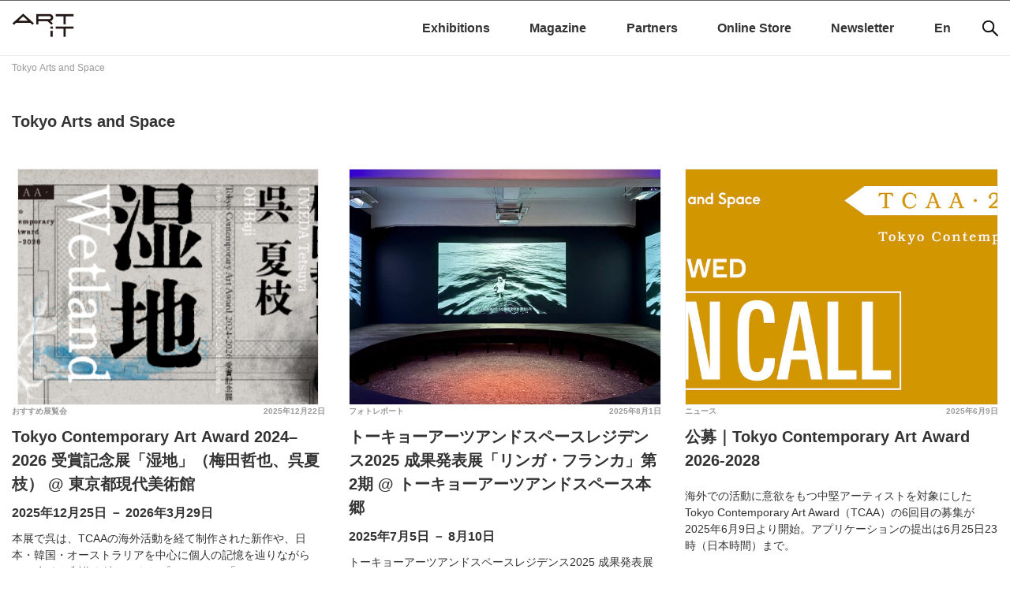

--- FILE ---
content_type: text/html; charset=UTF-8
request_url: https://www.art-it.asia/tag/tokyo-arts-and-space-ja/
body_size: 62412
content:
<!doctype html>
<html dir="ltr" lang="ja"
	prefix="og: https://ogp.me/ns#" >
<head>
		
<!-- Google Tag Manager -->
<script>(function(w,d,s,l,i){w[l]=w[l]||[];w[l].push({'gtm.start':
new Date().getTime(),event:'gtm.js'});var f=d.getElementsByTagName(s)[0],
j=d.createElement(s),dl=l!='dataLayer'?'&l='+l:'';j.async=true;j.src=
'https://www.googletagmanager.com/gtm.js?id='+i+dl;f.parentNode.insertBefore(j,f);
})(window,document,'script','dataLayer','GTM-52CZFHDW');</script>
<!-- End Google Tag Manager -->

	<meta charset="UTF-8">
	<meta name="viewport" content="width=device-width, initial-scale=1">
	<meta name="description" content="">
	<link rel="profile" href="http://gmpg.org/xfn/11">
		<link rel="preconnect" href="https://fonts.googleapis.com">
		<link rel="preconnect" href="https://fonts.gstatic.com" crossorigin>
		<link href="https://fonts.googleapis.com/css2?family=Noto+Sans+JP:wght@100..900&display=swap" rel="stylesheet">

	<title>Tokyo Arts and Space - ART iT（アートイット）</title>

		<!-- All in One SEO 4.3.0 - aioseo.com -->
		<meta name="robots" content="max-image-preview:large" />
		<meta name="google-site-verification" content="google-site-verification=enjI7AiLddPPAz7gpEMbNGUNphXQJssYtFQG0Bo0FCk" />
		<link rel="canonical" href="https://www.art-it.asia/tag/tokyo-arts-and-space-ja/" />
		<link rel="next" href="https://www.art-it.asia/tag/tokyo-arts-and-space-ja/page/2/" />
		<meta name="generator" content="All in One SEO (AIOSEO) 4.3.0 " />
		<script type="application/ld+json" class="aioseo-schema">
			{"@context":"https:\/\/schema.org","@graph":[{"@type":"BreadcrumbList","@id":"https:\/\/www.art-it.asia\/tag\/tokyo-arts-and-space-ja\/#breadcrumblist","itemListElement":[{"@type":"ListItem","@id":"https:\/\/www.art-it.asia\/#listItem","position":1,"item":{"@type":"WebPage","@id":"https:\/\/www.art-it.asia\/","name":"\u30db\u30fc\u30e0","description":"\u65e5\u82f1\u30d0\u30a4\u30ea\u30f3\u30ac\u30eb\u306e\u73fe\u4ee3\u30a2\u30fc\u30c8\u60c5\u5831\u30dd\u30fc\u30bf\u30eb\u30b5\u30a4\u30c8 | In 2009, ART iT began the next phase of its development by converting to exclusively online publication.","url":"https:\/\/www.art-it.asia\/"},"nextItem":"https:\/\/www.art-it.asia\/tag\/tokyo-arts-and-space-ja\/#listItem"},{"@type":"ListItem","@id":"https:\/\/www.art-it.asia\/tag\/tokyo-arts-and-space-ja\/#listItem","position":2,"item":{"@type":"WebPage","@id":"https:\/\/www.art-it.asia\/tag\/tokyo-arts-and-space-ja\/","name":"Tokyo Arts and Space","url":"https:\/\/www.art-it.asia\/tag\/tokyo-arts-and-space-ja\/"},"previousItem":"https:\/\/www.art-it.asia\/#listItem"}]},{"@type":"CollectionPage","@id":"https:\/\/www.art-it.asia\/tag\/tokyo-arts-and-space-ja\/#collectionpage","url":"https:\/\/www.art-it.asia\/tag\/tokyo-arts-and-space-ja\/","name":"Tokyo Arts and Space - ART iT\uff08\u30a2\u30fc\u30c8\u30a4\u30c3\u30c8\uff09","inLanguage":"ja","isPartOf":{"@id":"https:\/\/www.art-it.asia\/#website"},"breadcrumb":{"@id":"https:\/\/www.art-it.asia\/tag\/tokyo-arts-and-space-ja\/#breadcrumblist"}},{"@type":"Organization","@id":"https:\/\/www.art-it.asia\/#organization","name":"ART iT","url":"https:\/\/www.art-it.asia\/","logo":{"@type":"ImageObject","url":"https:\/\/www.art-it.asia\/wp-content\/uploads\/2023\/02\/ART-iT_logo.png","@id":"https:\/\/www.art-it.asia\/#organizationLogo","width":1029,"height":640},"image":{"@id":"https:\/\/www.art-it.asia\/#organizationLogo"},"sameAs":["https:\/\/www.facebook.com\/ARTiTAsia","https:\/\/twitter.com\/ARTiT_Tokyo","https:\/\/www.instagram.com\/artit.asia\/"]},{"@type":"WebSite","@id":"https:\/\/www.art-it.asia\/#website","url":"https:\/\/www.art-it.asia\/","name":"ART iT\uff08\u30a2\u30fc\u30c8\u30a4\u30c3\u30c8\uff09","inLanguage":"ja","publisher":{"@id":"https:\/\/www.art-it.asia\/#organization"}}]}
		</script>
		<!-- All in One SEO -->

<link rel='dns-prefetch' href='//static.addtoany.com' />
<link rel='dns-prefetch' href='//ajax.aspnetcdn.com' />
<link rel="alternate" type="application/rss+xml" title="ART iT（アートイット） &raquo; フィード" href="https://www.art-it.asia/feed/" />
<link rel="alternate" type="application/rss+xml" title="ART iT（アートイット） &raquo; コメントフィード" href="https://www.art-it.asia/comments/feed/" />
<link rel="alternate" type="application/rss+xml" title="ART iT（アートイット） &raquo; Tokyo Arts and Space タグのフィード" href="https://www.art-it.asia/tag/tokyo-arts-and-space-ja/feed/" />
<link rel='stylesheet' id='external-links-css'  href='https://www.art-it.asia/wp-content/plugins/sem-external-links/sem-external-links.css?ver=20090903' type='text/css' media='all' />
<link rel='stylesheet' id='wp-block-library-css'  href='https://www.art-it.asia/wp-includes/css/dist/block-library/style.min.css?ver=5.1.12' type='text/css' media='all' />
<link rel='stylesheet' id='contact-form-7-css'  href='https://www.art-it.asia/wp-content/plugins/contact-form-7/includes/css/styles.css?ver=5.0.5' type='text/css' media='all' />
<link rel='stylesheet' id='dashicons-css'  href='https://www.art-it.asia/wp-includes/css/dashicons.min.css?ver=5.1.12' type='text/css' media='all' />
<link rel='stylesheet' id='my-calendar-reset-css'  href='https://www.art-it.asia/wp-content/plugins/my-calendar/css/reset.css?ver=3.3.5' type='text/css' media='all' />
<link rel='stylesheet' id='my-calendar-style-css'  href='https://www.art-it.asia/wp-content/plugins/my-calendar/styles/twentytwentyone.css?ver=3.3.5' type='text/css' media='all' />
<link rel='stylesheet' id='photection-style-css'  href='https://www.art-it.asia/wp-content/plugins/photection/public/resources/build/photection.css?ver=1.0.0' type='text/css' media='all' />
<style id='photection-style-inline-css' type='text/css'>

		img {
			-webkit-user-drag: none;
			user-drag: none;
			-webkit-touch-callout: none;
			-webkit-user-select: none;
			-moz-user-select: none;
			-ms-user-select: none;
			user-select: none; 
		}
</style>
<link rel='stylesheet' id='artit-style-css'  href='https://www.art-it.asia/wp-content/themes/artit/style.css?ver=5.1.12' type='text/css' media='all' />
<link rel='stylesheet' id='slick-css-css'  href='https://www.art-it.asia/wp-content/themes/artit/js/slick/slick.css?ver=1.8.1' type='text/css' media='all' />
<link rel='stylesheet' id='slick-theme-css-css'  href='https://www.art-it.asia/wp-content/themes/artit/js/slick/slick-theme.css?ver=1.8.1' type='text/css' media='all' />
<link rel='stylesheet' id='addtoany-css'  href='https://www.art-it.asia/wp-content/plugins/add-to-any/addtoany.min.css?ver=1.16' type='text/css' media='all' />
<link rel='stylesheet' id='bftpro-front-css-css'  href='https://www.art-it.asia/wp-content/plugins/arigato-pro/css/front.css?ver=5.1.12' type='text/css' media='all' />
<link rel='stylesheet' id='thickbox-css-css'  href='https://www.art-it.asia/wp-includes/js/thickbox/thickbox.css?ver=5.1.12' type='text/css' media='all' />
<script type='text/javascript'>
window.a2a_config=window.a2a_config||{};a2a_config.callbacks=[];a2a_config.overlays=[];a2a_config.templates={};a2a_localize = {
	Share: "共有",
	Save: "ブックマーク",
	Subscribe: "購読",
	Email: "メール",
	Bookmark: "ブックマーク",
	ShowAll: "すべて表示する",
	ShowLess: "小さく表示する",
	FindServices: "サービスを探す",
	FindAnyServiceToAddTo: "追加するサービスを今すぐ探す",
	PoweredBy: "Powered by",
	ShareViaEmail: "メールでシェアする",
	SubscribeViaEmail: "メールで購読する",
	BookmarkInYourBrowser: "ブラウザにブックマーク",
	BookmarkInstructions: "このページをブックマークするには、 Ctrl+D または \u2318+D を押下。",
	AddToYourFavorites: "お気に入りに追加",
	SendFromWebOrProgram: "任意のメールアドレスまたはメールプログラムから送信",
	EmailProgram: "メールプログラム",
	More: "詳細&#8230;",
	ThanksForSharing: "共有ありがとうございます !",
	ThanksForFollowing: "フォローありがとうございます !"
};
</script>
<script type='text/javascript' async src='https://static.addtoany.com/menu/page.js'></script>
<script type='text/javascript' src='https://www.art-it.asia/wp-includes/js/jquery/jquery.js?ver=1.12.4'></script>
<script type='text/javascript' src='https://www.art-it.asia/wp-includes/js/jquery/jquery-migrate.min.js?ver=1.4.1'></script>
<script type='text/javascript' async src='https://www.art-it.asia/wp-content/plugins/add-to-any/addtoany.min.js?ver=1.1'></script>
<script type='text/javascript'>
/* <![CDATA[ */
var bftpro_i18n = {"email_required":"Please provide a valid email address","name_required":"Please provide name","required_field":"This field is required","missed_text_captcha":"You need to answer the verification question"};
/* ]]> */
</script>
<script type='text/javascript' src='https://www.art-it.asia/wp-content/plugins/arigato-pro/js/common.js?ver=1.0.3'></script>
<script type='text/javascript' src='//ajax.aspnetcdn.com/ajax/jquery.validate/1.9/jquery.validate.min.js?ver=1.0.0'></script>
<link rel='https://api.w.org/' href='https://www.art-it.asia/wp-json/' />
<link rel="EditURI" type="application/rsd+xml" title="RSD" href="https://www.art-it.asia/xmlrpc.php?rsd" />
<link rel="wlwmanifest" type="application/wlwmanifest+xml" href="https://www.art-it.asia/wp-includes/wlwmanifest.xml" /> 
<meta name="generator" content="WordPress 5.1.12" />

<style type="text/css">
<!--
/* Styles by My Calendar - Joseph C Dolson https://www.joedolson.com/ */

.mc-main .mc_general .event-title, .mc-main .mc_general .event-title a { background: #ffffcc !important; color: #000000 !important; }
.mc-main .mc_general .event-title a:hover, .mc-main .mc_general .event-title a:focus { background: #ffffff !important;}
.mc-main {--primary-dark: #313233; --primary-light: #fff; --secondary-light: #fff; --secondary-dark: #000; --highlight-dark: #666; --highlight-light: #efefef; --category-mc_general: #ffffcc; }
-->
</style><script type="text/javascript">
	window._se_plugin_version = '8.1.9';
</script>
<link rel="icon" href="https://www.art-it.asia/wp-content/uploads/2021/12/cropped-ARTiT_logo2_サイトアイコン用-32x32.png" sizes="32x32" />
<link rel="icon" href="https://www.art-it.asia/wp-content/uploads/2021/12/cropped-ARTiT_logo2_サイトアイコン用-192x192.png" sizes="192x192" />
<link rel="apple-touch-icon-precomposed" href="https://www.art-it.asia/wp-content/uploads/2021/12/cropped-ARTiT_logo2_サイトアイコン用-180x180.png" />
<meta name="msapplication-TileImage" content="https://www.art-it.asia/wp-content/uploads/2021/12/cropped-ARTiT_logo2_サイトアイコン用-270x270.png" />

    <!-- Swiper.js のスタイルとスクリプト読み込み -->
    <link
      rel="stylesheet"
      href="https://unpkg.com/swiper/swiper-bundle.min.css"
    />
    <script src="https://unpkg.com/swiper/swiper-bundle.min.js"></script>
	
	<link rel="stylesheet" href="https://www.art-it.asia/wp-content/themes/artit/css/reset.css">
	<link rel="stylesheet" href="https://www.art-it.asia/wp-content/themes/artit/css/common.css">
	<!--slick-->
		
	
	
<!--Googleアナリティクス-->
<!-- Google tag (gtag.js) -->
<script async src="https://www.googletagmanager.com/gtag/js?id=G-K4C0CQRKWP"></script>
<script>
  window.dataLayer = window.dataLayer || [];
  function gtag(){dataLayer.push(arguments);}
  gtag('js', new Date());

  gtag('config', 'G-K4C0CQRKWP');
  gtag('config', 'UA-9434979-1');
</script>

<meta name="google-site-verification" content="enjI7AiLddPPAz7gpEMbNGUNphXQJssYtFQG0Bo0FCk" />
	
</head>

<body class="archive tag tag-tokyo-arts-and-space-ja tag-4637 hfeed no-sidebar">

<!-- Google Tag Manager (noscript) -->
<noscript><iframe src="https://www.googletagmanager.com/ns.html?id=GTM-52CZFHDW"
height="0" width="0" style="display:none;visibility:hidden"></iframe></noscript>
<!-- End Google Tag Manager (noscript) -->

<div id="page" class="site">
	<a class="skip-link screen-reader-text" href="#content">Skip to content</a>
	
	<aside class="top_ad">
       	
			</aside>

	<header id="masthead" class="site-header wrapper">
		<div class="inner">
		<div class="site-branding">
							<p class="site-title"><a href="https://www.art-it.asia/" rel="home"><img src="https://www.art-it.asia/wp-content/uploads/2022/09/cropped-artit_logo-1.png" alt="ART iT（アートイット）"></a></p>
						</div><!-- .site-branding -->
		
		<nav id="sns">
			<ul>
				<li><a href="https://www.facebook.com/ARTiTAsia" target="_blank"><img src="https://www.art-it.asia/wp-content/themes/artit/img/sns_fb.png" alt=""></a></li>
				<li><a href="https://twitter.com/Artit_Tokyo" target="_blank"><img src="https://www.art-it.asia/wp-content/themes/artit/img/sns_tw.png" alt=""></a></li>
				<li><a href="https://www.instagram.com/artit.asia/" target="_blank"><img src="https://www.art-it.asia/wp-content/themes/artit/img/sns_insta.png" alt=""></a></li>
			</ul>
		</nav>

<!-- モバイル用：虫眼鏡アイコン（768px 以上で非表示） -->
<nav id="search-mobile" class="search-mobile">
  <button class="js-search-open" aria-label="検索">
    <img
      src="https://www.art-it.asia/wp-content/themes/artit/img/icon_search.png"
      alt="検索"
      width="20" height="20"
    >
  </button>
</nav>

<!-- モバイル用 全画面検索オーバーレイ（768px 以上で非表示） -->
<div class="search-overlay js-search-overlay" aria-hidden="true">
  <div class="search-overlay__inner">
    <div class="search-form-mobile">
      <form role="search" method="get" class="search-form" action="https://www.art-it.asia/">
				<label>
					<span class="screen-reader-text">検索:</span>
					<input type="search" class="search-field" placeholder="検索 &hellip;" value="" name="s" />
				</label>
				<input type="submit" class="search-submit" value="検索" />
			</form>    </div>
    <button class="search-overlay__close js-search-close" aria-label="Close search">
      &times;
    </button>
  </div>
</div>
				
		<nav id="site-navigation" class="main-navigation">
			<button class="menu-toggle" aria-controls="primary-menu" aria-expanded="false">
				<!--Primary Menu-->
				<img src="https://www.art-it.asia/wp-content/themes/artit/img/menu_sp.png" alt="Primary Menu">
			</button>
			<!--<div id="lang"><a href="https://www.art-it.asia/">Japanese</a> | <a href="https://www.art-it.asia/en">English</a></div>-->
			<div class="menu-global-menu-container"><ul id="primary-menu" class="menu"><li id="menu-item-181002-ja" class="lang-item lang-item-61 lang-item-ja lang-item-first current-lang menu-item menu-item-type-custom menu-item-object-custom menu-item-181002-ja"><a href="https://www.art-it.asia/tag/tokyo-arts-and-space-ja/" hreflang="ja" lang="ja">Ja</a></li>
<li id="menu-item-181002-en" class="lang-item lang-item-64 lang-item-en no-translation menu-item menu-item-type-custom menu-item-object-custom menu-item-181002-en"><a href="https://www.art-it.asia/en/" hreflang="en-GB" lang="en-GB">En</a></li>
<li id="menu-item-277208" class="menu-item menu-item-type-custom menu-item-object-custom menu-item-277208"><a href="https://www.art-it.asia/exhibitions/">Exhibitions</a></li>
<li id="menu-item-180960" class="menu-item menu-item-type-taxonomy menu-item-object-category menu-item-has-children menu-item-180960"><a href="https://www.art-it.asia/top/">Magazine</a>
<ul class="sub-menu">
	<li id="menu-item-180970" class="menu-item menu-item-type-taxonomy menu-item-object-category menu-item-180970"><a href="https://www.art-it.asia/top/admin_ed_feature/">インタビュー</a></li>
	<li id="menu-item-181472" class="menu-item menu-item-type-taxonomy menu-item-object-category menu-item-181472"><a href="https://www.art-it.asia/top/contributertop/">連載</a></li>
	<li id="menu-item-180962" class="menu-item menu-item-type-taxonomy menu-item-object-category menu-item-180962"><a href="https://www.art-it.asia/top/admin_ed_news/">ニュース</a></li>
	<li id="menu-item-180969" class="menu-item menu-item-type-taxonomy menu-item-object-category menu-item-180969"><a href="https://www.art-it.asia/top/admin_expht/">フォトレポート</a></li>
	<li id="menu-item-180964" class="menu-item menu-item-type-taxonomy menu-item-object-category menu-item-180964"><a href="https://www.art-it.asia/top/admin_ed_exrev/">レビュー</a></li>
	<li id="menu-item-251378" class="menu-item menu-item-type-taxonomy menu-item-object-category menu-item-251378"><a href="https://www.art-it.asia/top/report/">レポート</a></li>
	<li id="menu-item-180963" class="menu-item menu-item-type-taxonomy menu-item-object-category menu-item-180963"><a href="https://www.art-it.asia/top/admin_ed_pics/">おすすめ展覧会</a></li>
	<li id="menu-item-235438" class="menu-item menu-item-type-taxonomy menu-item-object-category menu-item-235438"><a href="https://www.art-it.asia/top/biennials/">国際展アーカイブ</a></li>
</ul>
</li>
<li id="menu-item-180965" class="menu-item menu-item-type-taxonomy menu-item-object-category menu-item-has-children menu-item-180965"><a href="https://www.art-it.asia/partners/">Partners</a>
<ul class="sub-menu">
	<li id="menu-item-181500" class="menu-item menu-item-type-taxonomy menu-item-object-category menu-item-181500"><a href="https://www.art-it.asia/partners/museum/">美術館</a></li>
	<li id="menu-item-181501" class="menu-item menu-item-type-taxonomy menu-item-object-category menu-item-181501"><a href="https://www.art-it.asia/partners/gallery/">ギャラリー</a></li>
</ul>
</li>
<li id="menu-item-222498" class="menu-item menu-item-type-custom menu-item-object-custom menu-item-222498"><a href="https://artit.official.ec/">Online Store</a></li>
<li id="menu-item-222352" class="menu-item menu-item-type-custom menu-item-object-custom menu-item-222352"><a href="https://lb.benchmarkemail.com//listbuilder/signupnew?5hjt8JVutE4r9aPjWkVg6P5pwVnAjsSI0maDOXr5oVbtO5iNRn8gS8X4lBTFzgEtozrTjFZYUg4%253D">Newsletter</a></li>
</ul></div>
		</nav><!-- #site-navigation -->
	</div>
	</header><!-- #masthead -->

	<div id="content" class="site-content">
		
  <nav class="breadcrumbs" aria-label="breadcrumb">
<!-- Breadcrumb NavXT 7.0.2 -->
<span property="itemListElement" typeof="ListItem"><span property="name">Tokyo Arts and Space</span><meta property="position" content="1"></span>  </nav>


	<div id="primary" class="content-area">
		
    <header class="page-header">
        <h1 class="page-title">Tokyo Arts and Space</h1>    </header><!-- .page-header -->
		
		<main id="main" class="site-main">

		
			
<article id="post-280833" class="post-280833 post type-post status-publish format-standard has-post-thumbnail hentry category-admin_ed_pics tag-tcaa tag-tokas tag-tokyo-arts-and-space-ja tag-tokyo-contemporary-art-award tag-2094 tag-4629 tag-3904 tag-2372 tag-4302">
	
	
	<figure class="thumbnail">
      <a href="https://www.art-it.asia/top/admin_ed_pics/280833/">
      <img width="380" height="235" src="https://www.art-it.asia/wp-content/uploads/2025/12/01_banner_380X235.jpg" class="no-crop wp-post-image" alt="" srcset="https://www.art-it.asia/wp-content/uploads/2025/12/01_banner_380X235.jpg 380w, https://www.art-it.asia/wp-content/uploads/2025/12/01_banner_380X235-300x186.jpg 300w" sizes="(max-width: 380px) 100vw, 380px" />    </a>
  </figure>

		
	
	<section class="entry-main">
		
	<header class="entry-header">
    <div class="entry-meta">
      <span class="posted-on"><a href="https://www.art-it.asia/top/admin_ed_pics/280833/" rel="bookmark"><time class="entry-date published" datetime="2025-12-22T11:40:58+09:00">2025年12月22日</time><time class="updated" datetime="2025-12-25T15:45:50+09:00">2025年12月25日</time></a></span><span class="byline"> </span><span class="cat-links"><a href="https://www.art-it.asia/top/admin_ed_pics/" rel="category tag">おすすめ展覧会</a></span><span class="tags-links"><a href="https://www.art-it.asia/tag/tcaa/" rel="tag">TCAA</a> <a href="https://www.art-it.asia/tag/tokas/" rel="tag">TOKAS</a> <a href="https://www.art-it.asia/tag/tokyo-arts-and-space-ja/" rel="tag">Tokyo Arts and Space</a> <a href="https://www.art-it.asia/tag/tokyo-contemporary-art-award/" rel="tag">Tokyo Contemporary Art Award</a> <a href="https://www.art-it.asia/tag/%e3%83%88%e3%83%bc%e3%82%ad%e3%83%a7%e3%83%bc%e3%82%a2%e3%83%bc%e3%83%84%e3%82%a2%e3%83%b3%e3%83%89%e3%82%b9%e3%83%9a%e3%83%bc%e3%82%b9/" rel="tag">トーキョーアーツアンドスペース</a> <a href="https://www.art-it.asia/tag/%e5%91%89%e5%a4%8f%e6%9e%9d/" rel="tag">呉夏枝</a> <a href="https://www.art-it.asia/tag/%e6%9d%b1%e4%ba%ac/" rel="tag">東京</a> <a href="https://www.art-it.asia/tag/%e6%9d%b1%e4%ba%ac%e9%83%bd%e7%8f%be%e4%bb%a3%e7%be%8e%e8%a1%93%e9%a4%a8/" rel="tag">東京都現代美術館</a> <a href="https://www.art-it.asia/tag/%e6%a2%85%e7%94%b0%e5%93%b2%e4%b9%9f/" rel="tag">梅田哲也</a></span>    </div><!-- .entry-meta -->
		<h2 class="entry-title"><a href="https://www.art-it.asia/top/admin_ed_pics/280833/" rel="bookmark">Tokyo Contemporary Art Award 2024–2026 受賞記念展「湿地」（梅田哲也、呉夏枝） @ 東京都現代美術館</a></h2><p class="event-dates">2025年12月25日 － 2026年3月29日</p>		

	</header><!-- .entry-header -->


	<div class="entry-content">
		<p>本展で呉は、TCAAの海外活動を経て制作された新作や、日本・韓国・オーストラリアを中心に個人の記憶を辿りながら2017年より制作を続けてきたプロジェクト「grand-mother island project」を展示する。梅田は、呉の作品も展示される空間に新たな導線を設け、随所に動的な音響のオブジェクトを組み込むことで、作品を鑑賞するための制度としての美術館に対する視点の転換を試みる。</p>
	</div><!-- .entry-content -->
	
		
	<!--TOPのリード文-->
	
		
		
	<!--パブリケーション-->
	<!--パブリケーションここまで-->
	
	</section><!--entry-main-->
	
	 

</article><!-- #post-280833 -->

<article id="post-273680" class="post-273680 post type-post status-publish format-standard has-post-thumbnail hentry category-admin_expht tag-akonito tag-tokas tag-tokyo-arts-and-space-ja tag-4694 tag-12997 tag-12999 tag-2094 tag-6591 tag-2514 tag-12991 tag-3904 tag-10506 tag-3667 tag-12993 tag-12995">
	
	
	<figure class="thumbnail">
      <a href="https://www.art-it.asia/top/admin_expht/273680/">
      <img width="751" height="500" src="https://www.art-it.asia/wp-content/uploads/2025/07/04IMG_5905-751x500.jpg" class="no-crop wp-post-image" alt="" srcset="https://www.art-it.asia/wp-content/uploads/2025/07/04IMG_5905-751x500.jpg 751w, https://www.art-it.asia/wp-content/uploads/2025/07/04IMG_5905-300x200.jpg 300w, https://www.art-it.asia/wp-content/uploads/2025/07/04IMG_5905-768x512.jpg 768w, https://www.art-it.asia/wp-content/uploads/2025/07/04IMG_5905.jpg 1300w" sizes="(max-width: 751px) 100vw, 751px" />    </a>
  </figure>

		
	
	<section class="entry-main">
		
	<header class="entry-header">
    <div class="entry-meta">
      <span class="posted-on"><a href="https://www.art-it.asia/top/admin_expht/273680/" rel="bookmark"><time class="entry-date published" datetime="2025-08-01T09:00:22+09:00">2025年8月1日</time><time class="updated" datetime="2025-07-30T18:45:43+09:00">2025年7月30日</time></a></span><span class="byline"> </span><span class="cat-links"><a href="https://www.art-it.asia/top/admin_expht/" rel="category tag">フォトレポート</a></span><span class="tags-links"><a href="https://www.art-it.asia/tag/akonito/" rel="tag">AKONITO</a> <a href="https://www.art-it.asia/tag/tokas/" rel="tag">TOKAS</a> <a href="https://www.art-it.asia/tag/tokyo-arts-and-space-ja/" rel="tag">Tokyo Arts and Space</a> <a href="https://www.art-it.asia/tag/%e3%82%a2%e3%83%bc%e3%83%86%e3%82%a3%e3%82%b9%e3%83%88%e3%83%bb%e3%82%a4%e3%83%b3%e3%83%bb%e3%83%ac%e3%82%b8%e3%83%87%e3%83%b3%e3%82%b9/" rel="tag">アーティスト・イン・レジデンス</a> <a href="https://www.art-it.asia/tag/%e3%82%af%e3%83%aa%e3%82%b9%e3%83%88%e3%83%95%e3%82%a1%e3%83%bc%ef%bc%9d%e3%82%b8%e3%83%a7%e3%82%b7%e3%83%a5%e3%82%a2%e3%83%bb%e3%83%99%e3%83%b3%e3%83%88%e3%83%b3/" rel="tag">クリストファー＝ジョシュア・ベントン</a> <a href="https://www.art-it.asia/tag/%e3%83%81%e3%82%a7%e3%83%b3%e3%83%bb%e3%82%ba/" rel="tag">チェン・ズ</a> <a href="https://www.art-it.asia/tag/%e3%83%88%e3%83%bc%e3%82%ad%e3%83%a7%e3%83%bc%e3%82%a2%e3%83%bc%e3%83%84%e3%82%a2%e3%83%b3%e3%83%89%e3%82%b9%e3%83%9a%e3%83%bc%e3%82%b9/" rel="tag">トーキョーアーツアンドスペース</a> <a href="https://www.art-it.asia/tag/%e3%83%88%e3%83%bc%e3%82%ad%e3%83%a7%e3%83%bc%e3%82%a2%e3%83%bc%e3%83%84%e3%82%a2%e3%83%b3%e3%83%89%e3%82%b9%e3%83%9a%e3%83%bc%e3%82%b9%e3%83%ac%e3%82%b8%e3%83%87%e3%83%b3%e3%82%b7%e3%83%bc/" rel="tag">トーキョーアーツアンドスペースレジデンシー</a> <a href="https://www.art-it.asia/tag/%e3%83%88%e3%83%bc%e3%82%ad%e3%83%a7%e3%83%bc%e3%82%a2%e3%83%bc%e3%83%84%e3%82%a2%e3%83%b3%e3%83%89%e3%82%b9%e3%83%9a%e3%83%bc%e3%82%b9%e6%9c%ac%e9%83%b7/" rel="tag">トーキョーアーツアンドスペース本郷</a> <a href="https://www.art-it.asia/tag/%e5%b0%8f%e5%ae%ae%e7%9f%a5%e4%b9%85/" rel="tag">小宮知久</a> <a href="https://www.art-it.asia/tag/%e6%9d%b1%e4%ba%ac/" rel="tag">東京</a> <a href="https://www.art-it.asia/tag/%e7%b6%be%e9%87%8e%e6%96%87%e9%ba%bf/" rel="tag">綾野文麿</a> <a href="https://www.art-it.asia/tag/%e9%87%91%e3%82%b5%e3%82%b8/" rel="tag">金サジ</a> <a href="https://www.art-it.asia/tag/%e9%99%b3%e5%93%b2/" rel="tag">陳哲</a> <a href="https://www.art-it.asia/tag/%e9%9c%b2%e6%9c%a8%e6%98%a5%e9%82%a3/" rel="tag">露木春那</a></span>    </div><!-- .entry-meta -->
		<h2 class="entry-title"><a href="https://www.art-it.asia/top/admin_expht/273680/" rel="bookmark">トーキョーアーツアンドスペースレジデンス2025 成果発表展「リンガ・フランカ」第2期 @ トーキョーアーツアンドスペース本郷</a></h2><p class="event-dates">2025年7月5日 － 8月10日</p>		

	</header><!-- .entry-header -->


	<div class="entry-content">
		<p>トーキョーアーツアンドスペースレジデンス2025 成果発表展「リンガ・フランカ」第2期<br />
2025年7月5日 – 8月10日<br />
トーキョーアーツアンドスペース本郷、東京<br />
アーティスト：AKONITO、綾野文麿、金 サジ、小宮知久、陳哲（チェン・ズ）、露木春那、クリストファー＝ジョシュア・ベントン</p>
	</div><!-- .entry-content -->
	
		
	<!--TOPのリード文-->
	
		
		
	<!--パブリケーション-->
	<!--パブリケーションここまで-->
	
	</section><!--entry-main-->
	
	 

</article><!-- #post-273680 -->

<article id="post-270606" class="post-270606 post type-post status-publish format-standard has-post-thumbnail hentry category-admin_ed_news tag-tcaa tag-tokas tag-tokyo-arts-and-space-ja tag-tokyo-contemporary-art-award tag-2094 tag-653">
	
	
	<figure class="thumbnail">
      <a href="https://www.art-it.asia/top/admin_ed_news/270606/">
      <img width="1300" height="484" src="https://www.art-it.asia/wp-content/uploads/2025/06/opencall_2026_pc-2.jpg" class="no-crop wp-post-image" alt="" srcset="https://www.art-it.asia/wp-content/uploads/2025/06/opencall_2026_pc-2.jpg 1300w, https://www.art-it.asia/wp-content/uploads/2025/06/opencall_2026_pc-2-300x112.jpg 300w, https://www.art-it.asia/wp-content/uploads/2025/06/opencall_2026_pc-2-768x286.jpg 768w" sizes="(max-width: 1300px) 100vw, 1300px" />    </a>
  </figure>

		
	
	<section class="entry-main">
		
	<header class="entry-header">
    <div class="entry-meta">
      <span class="posted-on"><a href="https://www.art-it.asia/top/admin_ed_news/270606/" rel="bookmark"><time class="entry-date published" datetime="2025-06-09T14:00:36+09:00">2025年6月9日</time><time class="updated" datetime="2025-06-09T11:52:17+09:00">2025年6月9日</time></a></span><span class="byline"> </span><span class="cat-links"><a href="https://www.art-it.asia/top/admin_ed_news/" rel="category tag">ニュース</a></span><span class="tags-links"><a href="https://www.art-it.asia/tag/tcaa/" rel="tag">TCAA</a> <a href="https://www.art-it.asia/tag/tokas/" rel="tag">TOKAS</a> <a href="https://www.art-it.asia/tag/tokyo-arts-and-space-ja/" rel="tag">Tokyo Arts and Space</a> <a href="https://www.art-it.asia/tag/tokyo-contemporary-art-award/" rel="tag">Tokyo Contemporary Art Award</a> <a href="https://www.art-it.asia/tag/%e3%83%88%e3%83%bc%e3%82%ad%e3%83%a7%e3%83%bc%e3%82%a2%e3%83%bc%e3%83%84%e3%82%a2%e3%83%b3%e3%83%89%e3%82%b9%e3%83%9a%e3%83%bc%e3%82%b9/" rel="tag">トーキョーアーツアンドスペース</a> <a href="https://www.art-it.asia/tag/%e5%85%ac%e5%8b%9f/" rel="tag">公募</a></span>    </div><!-- .entry-meta -->
		<h2 class="entry-title"><a href="https://www.art-it.asia/top/admin_ed_news/270606/" rel="bookmark">公募｜Tokyo Contemporary Art Award 2026-2028</a></h2>		

	</header><!-- .entry-header -->


	<div class="entry-content">
		<p>海外での活動に意欲をもつ中堅アーティストを対象にしたTokyo Contemporary Art Award（TCAA）の6回目の募集が2025年6月9日より開始。アプリケーションの提出は6月25日23時（日本時間）まで。</p>
	</div><!-- .entry-content -->
	
		
	<!--TOPのリード文-->
	
		
		
	<!--パブリケーション-->
	<!--パブリケーションここまで-->
	
	</section><!--entry-main-->
	
	 

</article><!-- #post-270606 -->

<article id="post-269760" class="post-269760 post type-post status-publish format-standard has-post-thumbnail hentry category-admin_expht tag-tokas tag-tokyo-arts-and-space-ja tag-4694 tag-11184 tag-2094 tag-6591 tag-2514 tag-11180 tag-11190 tag-11186 tag-11192 tag-11182 tag-3904 tag-11188">
	
	
	<figure class="thumbnail">
      <a href="https://www.art-it.asia/top/admin_expht/269760/">
      <img width="751" height="500" src="https://www.art-it.asia/wp-content/uploads/2025/05/11IMG_5539-751x500.jpg" class="no-crop wp-post-image" alt="" srcset="https://www.art-it.asia/wp-content/uploads/2025/05/11IMG_5539-751x500.jpg 751w, https://www.art-it.asia/wp-content/uploads/2025/05/11IMG_5539-300x200.jpg 300w, https://www.art-it.asia/wp-content/uploads/2025/05/11IMG_5539-768x512.jpg 768w, https://www.art-it.asia/wp-content/uploads/2025/05/11IMG_5539.jpg 1300w" sizes="(max-width: 751px) 100vw, 751px" />    </a>
  </figure>

		
	
	<section class="entry-main">
		
	<header class="entry-header">
    <div class="entry-meta">
      <span class="posted-on"><a href="https://www.art-it.asia/top/admin_expht/269760/" rel="bookmark"><time class="entry-date published" datetime="2025-06-04T09:00:25+09:00">2025年6月4日</time><time class="updated" datetime="2025-06-02T18:24:55+09:00">2025年6月2日</time></a></span><span class="byline"> </span><span class="cat-links"><a href="https://www.art-it.asia/top/admin_expht/" rel="category tag">フォトレポート</a></span><span class="tags-links"><a href="https://www.art-it.asia/tag/tokas/" rel="tag">TOKAS</a> <a href="https://www.art-it.asia/tag/tokyo-arts-and-space-ja/" rel="tag">Tokyo Arts and Space</a> <a href="https://www.art-it.asia/tag/%e3%82%a2%e3%83%bc%e3%83%86%e3%82%a3%e3%82%b9%e3%83%88%e3%83%bb%e3%82%a4%e3%83%b3%e3%83%bb%e3%83%ac%e3%82%b8%e3%83%87%e3%83%b3%e3%82%b9/" rel="tag">アーティスト・イン・レジデンス</a> <a href="https://www.art-it.asia/tag/%e3%82%ab%e3%83%ab%e3%83%a1%e3%83%b3%e3%83%bb%e3%83%91%e3%83%91%e3%83%aa%e3%82%a2/" rel="tag">カルメン・パパリア</a> <a href="https://www.art-it.asia/tag/%e3%83%88%e3%83%bc%e3%82%ad%e3%83%a7%e3%83%bc%e3%82%a2%e3%83%bc%e3%83%84%e3%82%a2%e3%83%b3%e3%83%89%e3%82%b9%e3%83%9a%e3%83%bc%e3%82%b9/" rel="tag">トーキョーアーツアンドスペース</a> <a href="https://www.art-it.asia/tag/%e3%83%88%e3%83%bc%e3%82%ad%e3%83%a7%e3%83%bc%e3%82%a2%e3%83%bc%e3%83%84%e3%82%a2%e3%83%b3%e3%83%89%e3%82%b9%e3%83%9a%e3%83%bc%e3%82%b9%e3%83%ac%e3%82%b8%e3%83%87%e3%83%b3%e3%82%b7%e3%83%bc/" rel="tag">トーキョーアーツアンドスペースレジデンシー</a> <a href="https://www.art-it.asia/tag/%e3%83%88%e3%83%bc%e3%82%ad%e3%83%a7%e3%83%bc%e3%82%a2%e3%83%bc%e3%83%84%e3%82%a2%e3%83%b3%e3%83%89%e3%82%b9%e3%83%9a%e3%83%bc%e3%82%b9%e6%9c%ac%e9%83%b7/" rel="tag">トーキョーアーツアンドスペース本郷</a> <a href="https://www.art-it.asia/tag/%e3%83%9c%e3%83%aa%e3%83%a3%e3%83%8a%e3%83%bb%e3%83%b4%e3%82%a7%e3%83%b3%e3%83%81%e3%82%b9%e3%83%a9%e3%83%b4%e3%82%a9%e3%83%b4%e3%82%a1/" rel="tag">ボリャナ・ヴェンチスラヴォヴァ</a> <a href="https://www.art-it.asia/tag/%e3%83%aa%e3%82%b9%e3%82%ad%e3%83%bc%e3%83%bb%e3%83%a9%e3%82%ba%e3%82%a2%e3%83%ab%e3%83%87%e3%82%a3/" rel="tag">リスキー・ラズアルディ</a> <a href="https://www.art-it.asia/tag/%e4%b9%85%e6%9d%be%e7%9f%a5%e5%ad%90/" rel="tag">久松知子</a> <a href="https://www.art-it.asia/tag/%e5%b1%b1%e7%94%b0%e6%82%a0/" rel="tag">山田悠</a> <a href="https://www.art-it.asia/tag/%e6%9c%a8%e6%9d%91%e6%a1%83%e5%ad%90/" rel="tag">木村桃子</a> <a href="https://www.art-it.asia/tag/%e6%9d%b1%e4%ba%ac/" rel="tag">東京</a> <a href="https://www.art-it.asia/tag/%e6%a3%ae%e3%81%82%e3%82%89%e3%81%9f/" rel="tag">森あらた</a></span>    </div><!-- .entry-meta -->
		<h2 class="entry-title"><a href="https://www.art-it.asia/top/admin_expht/269760/" rel="bookmark">トーキョーアーツアンドスペースレジデンス2025 成果発表展「リンガ・フランカ」第1期 @ トーキョーアーツアンドスペース本郷</a></h2><p class="event-dates">2025年5月17日 － 6月22日</p>		

	</header><!-- .entry-header -->


	<div class="entry-content">
		<p>トーキョーアーツアンドスペースレジデンス2025 成果発表展「リンガ・フランカ」第1期<br />
2025年5月17日 – 6月22日<br />
トーキョーアーツアンドスペース本郷、東京</p>
	</div><!-- .entry-content -->
	
		
	<!--TOPのリード文-->
	
		
		
	<!--パブリケーション-->
	<!--パブリケーションここまで-->
	
	</section><!--entry-main-->
	
	 

</article><!-- #post-269760 -->

<article id="post-268231" class="post-268231 post type-post status-publish format-standard has-post-thumbnail hentry category-admin_expht tag-tokas tag-tokas-emerging tag-tokyo-arts-and-space-ja tag-2094 tag-2514 tag-10289 tag-3904">
	
	
	<figure class="thumbnail">
      <a href="https://www.art-it.asia/top/admin_expht/268231/">
      <img width="750" height="500" src="https://www.art-it.asia/wp-content/uploads/2025/04/P1150204-750x500.jpg" class="no-crop wp-post-image" alt="" srcset="https://www.art-it.asia/wp-content/uploads/2025/04/P1150204-750x500.jpg 750w, https://www.art-it.asia/wp-content/uploads/2025/04/P1150204-300x200.jpg 300w, https://www.art-it.asia/wp-content/uploads/2025/04/P1150204-768x512.jpg 768w, https://www.art-it.asia/wp-content/uploads/2025/04/P1150204.jpg 1280w" sizes="(max-width: 750px) 100vw, 750px" />    </a>
  </figure>

		
	
	<section class="entry-main">
		
	<header class="entry-header">
    <div class="entry-meta">
      <span class="posted-on"><a href="https://www.art-it.asia/top/admin_expht/268231/" rel="bookmark"><time class="entry-date published" datetime="2025-05-03T09:00:17+09:00">2025年5月3日</time><time class="updated" datetime="2025-05-13T14:03:40+09:00">2025年5月13日</time></a></span><span class="byline"> </span><span class="cat-links"><a href="https://www.art-it.asia/top/admin_expht/" rel="category tag">フォトレポート</a></span><span class="tags-links"><a href="https://www.art-it.asia/tag/tokas/" rel="tag">TOKAS</a> <a href="https://www.art-it.asia/tag/tokas-emerging/" rel="tag">TOKAS-Emerging</a> <a href="https://www.art-it.asia/tag/tokyo-arts-and-space-ja/" rel="tag">Tokyo Arts and Space</a> <a href="https://www.art-it.asia/tag/%e3%83%88%e3%83%bc%e3%82%ad%e3%83%a7%e3%83%bc%e3%82%a2%e3%83%bc%e3%83%84%e3%82%a2%e3%83%b3%e3%83%89%e3%82%b9%e3%83%9a%e3%83%bc%e3%82%b9/" rel="tag">トーキョーアーツアンドスペース</a> <a href="https://www.art-it.asia/tag/%e3%83%88%e3%83%bc%e3%82%ad%e3%83%a7%e3%83%bc%e3%82%a2%e3%83%bc%e3%83%84%e3%82%a2%e3%83%b3%e3%83%89%e3%82%b9%e3%83%9a%e3%83%bc%e3%82%b9%e6%9c%ac%e9%83%b7/" rel="tag">トーキョーアーツアンドスペース本郷</a> <a href="https://www.art-it.asia/tag/%e4%ba%95%e6%be%a4%e8%8c%89%e6%a2%a8%e7%b5%b5/" rel="tag">井澤茉梨絵</a> <a href="https://www.art-it.asia/tag/%e6%9d%b1%e4%ba%ac/" rel="tag">東京</a></span>    </div><!-- .entry-meta -->
		<h2 class="entry-title"><a href="https://www.art-it.asia/top/admin_expht/268231/" rel="bookmark">TOKAS-Emerging 2025　井澤茉梨絵：生き物の形、環境の形 @ トーキョーアーツアンドスペース本郷</a></h2><p class="event-dates">2025年4月5日 － 5月4日</p>		

	</header><!-- .entry-header -->


	<div class="entry-content">
		<p>TOKAS-Emerging 2025<br />
井澤茉梨絵：生き物の形、環境の形<br />
2025年4月5日 – 5月4日<br />
トーキョーアーツアンドスペース本郷、東京</p>
	</div><!-- .entry-content -->
	
		
	<!--TOPのリード文-->
	
		
		
	<!--パブリケーション-->
	<!--パブリケーションここまで-->
	
	</section><!--entry-main-->
	
	 

</article><!-- #post-268231 -->

<article id="post-268215" class="post-268215 post type-post status-publish format-standard has-post-thumbnail hentry category-admin_expht tag-tokas tag-tokas-emerging tag-tokyo-arts-and-space-ja tag-2094 tag-2514 tag-3904 tag-10293">
	
	
	<figure class="thumbnail">
      <a href="https://www.art-it.asia/top/admin_expht/268215/">
      <img width="750" height="500" src="https://www.art-it.asia/wp-content/uploads/2025/04/P1150190-750x500.jpg" class="no-crop wp-post-image" alt="" srcset="https://www.art-it.asia/wp-content/uploads/2025/04/P1150190-750x500.jpg 750w, https://www.art-it.asia/wp-content/uploads/2025/04/P1150190-300x200.jpg 300w, https://www.art-it.asia/wp-content/uploads/2025/04/P1150190-768x512.jpg 768w, https://www.art-it.asia/wp-content/uploads/2025/04/P1150190.jpg 1280w" sizes="(max-width: 750px) 100vw, 750px" />    </a>
  </figure>

		
	
	<section class="entry-main">
		
	<header class="entry-header">
    <div class="entry-meta">
      <span class="posted-on"><a href="https://www.art-it.asia/top/admin_expht/268215/" rel="bookmark"><time class="entry-date published" datetime="2025-05-03T09:00:09+09:00">2025年5月3日</time><time class="updated" datetime="2025-05-13T14:03:43+09:00">2025年5月13日</time></a></span><span class="byline"> </span><span class="cat-links"><a href="https://www.art-it.asia/top/admin_expht/" rel="category tag">フォトレポート</a></span><span class="tags-links"><a href="https://www.art-it.asia/tag/tokas/" rel="tag">TOKAS</a> <a href="https://www.art-it.asia/tag/tokas-emerging/" rel="tag">TOKAS-Emerging</a> <a href="https://www.art-it.asia/tag/tokyo-arts-and-space-ja/" rel="tag">Tokyo Arts and Space</a> <a href="https://www.art-it.asia/tag/%e3%83%88%e3%83%bc%e3%82%ad%e3%83%a7%e3%83%bc%e3%82%a2%e3%83%bc%e3%83%84%e3%82%a2%e3%83%b3%e3%83%89%e3%82%b9%e3%83%9a%e3%83%bc%e3%82%b9/" rel="tag">トーキョーアーツアンドスペース</a> <a href="https://www.art-it.asia/tag/%e3%83%88%e3%83%bc%e3%82%ad%e3%83%a7%e3%83%bc%e3%82%a2%e3%83%bc%e3%83%84%e3%82%a2%e3%83%b3%e3%83%89%e3%82%b9%e3%83%9a%e3%83%bc%e3%82%b9%e6%9c%ac%e9%83%b7/" rel="tag">トーキョーアーツアンドスペース本郷</a> <a href="https://www.art-it.asia/tag/%e6%9d%b1%e4%ba%ac/" rel="tag">東京</a> <a href="https://www.art-it.asia/tag/%e9%ab%98%e6%a9%8b%e7%9b%b4%e5%ae%8f/" rel="tag">高橋直宏</a></span>    </div><!-- .entry-meta -->
		<h2 class="entry-title"><a href="https://www.art-it.asia/top/admin_expht/268215/" rel="bookmark">TOKAS-Emerging 2025　高橋直宏：インフラ・ヒュー/マンと３つのC @ トーキョーアーツアンドスペース本郷</a></h2><p class="event-dates">2025年4月5日 － 5月4日</p>		

	</header><!-- .entry-header -->


	<div class="entry-content">
		<p>TOKAS-Emerging 2025<br />
高橋直宏：インフラ・ヒュー/マンと３つのC<br />
2025年4月5日 – 5月4日<br />
トーキョーアーツアンドスペース本郷、東京</p>
	</div><!-- .entry-content -->
	
		
	<!--TOPのリード文-->
	
		
		
	<!--パブリケーション-->
	<!--パブリケーションここまで-->
	
	</section><!--entry-main-->
	
	 

</article><!-- #post-268215 -->

<article id="post-268174" class="post-268174 post type-post status-publish format-standard has-post-thumbnail hentry category-admin_expht tag-tokas tag-tokas-emerging tag-tokyo-arts-and-space-ja tag-2094 tag-2514 tag-10291 tag-3904">
	
	
	<figure class="thumbnail">
      <a href="https://www.art-it.asia/top/admin_expht/268174/">
      <img width="750" height="500" src="https://www.art-it.asia/wp-content/uploads/2025/04/P1150136-750x500.jpg" class="no-crop wp-post-image" alt="" srcset="https://www.art-it.asia/wp-content/uploads/2025/04/P1150136-750x500.jpg 750w, https://www.art-it.asia/wp-content/uploads/2025/04/P1150136-300x200.jpg 300w, https://www.art-it.asia/wp-content/uploads/2025/04/P1150136-768x512.jpg 768w, https://www.art-it.asia/wp-content/uploads/2025/04/P1150136.jpg 1280w" sizes="(max-width: 750px) 100vw, 750px" />    </a>
  </figure>

		
	
	<section class="entry-main">
		
	<header class="entry-header">
    <div class="entry-meta">
      <span class="posted-on"><a href="https://www.art-it.asia/top/admin_expht/268174/" rel="bookmark"><time class="entry-date published" datetime="2025-05-02T09:00:26+09:00">2025年5月2日</time><time class="updated" datetime="2025-05-13T14:03:35+09:00">2025年5月13日</time></a></span><span class="byline"> </span><span class="cat-links"><a href="https://www.art-it.asia/top/admin_expht/" rel="category tag">フォトレポート</a></span><span class="tags-links"><a href="https://www.art-it.asia/tag/tokas/" rel="tag">TOKAS</a> <a href="https://www.art-it.asia/tag/tokas-emerging/" rel="tag">TOKAS-Emerging</a> <a href="https://www.art-it.asia/tag/tokyo-arts-and-space-ja/" rel="tag">Tokyo Arts and Space</a> <a href="https://www.art-it.asia/tag/%e3%83%88%e3%83%bc%e3%82%ad%e3%83%a7%e3%83%bc%e3%82%a2%e3%83%bc%e3%83%84%e3%82%a2%e3%83%b3%e3%83%89%e3%82%b9%e3%83%9a%e3%83%bc%e3%82%b9/" rel="tag">トーキョーアーツアンドスペース</a> <a href="https://www.art-it.asia/tag/%e3%83%88%e3%83%bc%e3%82%ad%e3%83%a7%e3%83%bc%e3%82%a2%e3%83%bc%e3%83%84%e3%82%a2%e3%83%b3%e3%83%89%e3%82%b9%e3%83%9a%e3%83%bc%e3%82%b9%e6%9c%ac%e9%83%b7/" rel="tag">トーキョーアーツアンドスペース本郷</a> <a href="https://www.art-it.asia/tag/%e5%a5%a5%e6%9d%91%e7%be%8e%e6%b5%b7/" rel="tag">奥村美海</a> <a href="https://www.art-it.asia/tag/%e6%9d%b1%e4%ba%ac/" rel="tag">東京</a></span>    </div><!-- .entry-meta -->
		<h2 class="entry-title"><a href="https://www.art-it.asia/top/admin_expht/268174/" rel="bookmark">TOKAS-Emerging 2025　奥村美海：もも、Qうしゅう、32850日 @ トーキョーアーツアンドスペース本郷</a></h2><p class="event-dates">2025年4月5日 － 5月4日</p>		

	</header><!-- .entry-header -->


	<div class="entry-content">
		<p>TOKAS-Emerging 2025<br />
奥村美海：もも、Qうしゅう、32850日<br />
2025年4月5日 – 5月4日<br />
トーキョーアーツアンドスペース本郷、東京</p>
	</div><!-- .entry-content -->
	
		
	<!--TOPのリード文-->
	
		
		
	<!--パブリケーション-->
	<!--パブリケーションここまで-->
	
	</section><!--entry-main-->
	
	 

</article><!-- #post-268174 -->

<article id="post-268196" class="post-268196 post type-post status-publish format-standard has-post-thumbnail hentry category-admin_expht tag-tokas tag-tokas-emerging tag-tokyo-arts-and-space-ja tag-2094 tag-2514 tag-3904 tag-10295">
	
	
	<figure class="thumbnail">
      <a href="https://www.art-it.asia/top/admin_expht/268196/">
      <img width="750" height="500" src="https://www.art-it.asia/wp-content/uploads/2025/04/P1150181-750x500.jpg" class="no-crop wp-post-image" alt="" srcset="https://www.art-it.asia/wp-content/uploads/2025/04/P1150181-750x500.jpg 750w, https://www.art-it.asia/wp-content/uploads/2025/04/P1150181-300x200.jpg 300w, https://www.art-it.asia/wp-content/uploads/2025/04/P1150181-768x512.jpg 768w, https://www.art-it.asia/wp-content/uploads/2025/04/P1150181.jpg 1280w" sizes="(max-width: 750px) 100vw, 750px" />    </a>
  </figure>

		
	
	<section class="entry-main">
		
	<header class="entry-header">
    <div class="entry-meta">
      <span class="posted-on"><a href="https://www.art-it.asia/top/admin_expht/268196/" rel="bookmark"><time class="entry-date published" datetime="2025-05-02T09:00:01+09:00">2025年5月2日</time><time class="updated" datetime="2025-05-13T14:03:47+09:00">2025年5月13日</time></a></span><span class="byline"> </span><span class="cat-links"><a href="https://www.art-it.asia/top/admin_expht/" rel="category tag">フォトレポート</a></span><span class="tags-links"><a href="https://www.art-it.asia/tag/tokas/" rel="tag">TOKAS</a> <a href="https://www.art-it.asia/tag/tokas-emerging/" rel="tag">TOKAS-Emerging</a> <a href="https://www.art-it.asia/tag/tokyo-arts-and-space-ja/" rel="tag">Tokyo Arts and Space</a> <a href="https://www.art-it.asia/tag/%e3%83%88%e3%83%bc%e3%82%ad%e3%83%a7%e3%83%bc%e3%82%a2%e3%83%bc%e3%83%84%e3%82%a2%e3%83%b3%e3%83%89%e3%82%b9%e3%83%9a%e3%83%bc%e3%82%b9/" rel="tag">トーキョーアーツアンドスペース</a> <a href="https://www.art-it.asia/tag/%e3%83%88%e3%83%bc%e3%82%ad%e3%83%a7%e3%83%bc%e3%82%a2%e3%83%bc%e3%83%84%e3%82%a2%e3%83%b3%e3%83%89%e3%82%b9%e3%83%9a%e3%83%bc%e3%82%b9%e6%9c%ac%e9%83%b7/" rel="tag">トーキョーアーツアンドスペース本郷</a> <a href="https://www.art-it.asia/tag/%e6%9d%b1%e4%ba%ac/" rel="tag">東京</a> <a href="https://www.art-it.asia/tag/%e9%87%8e%e6%9d%91%e7%94%b1%e9%a6%99/" rel="tag">野村由香</a></span>    </div><!-- .entry-meta -->
		<h2 class="entry-title"><a href="https://www.art-it.asia/top/admin_expht/268196/" rel="bookmark">TOKAS-Emerging 2025　野村由香：光る山 @ トーキョーアーツアンドスペース本郷</a></h2><p class="event-dates">2025年4月5日 － 5月4日</p>		

	</header><!-- .entry-header -->


	<div class="entry-content">
		<p>TOKAS-Emerging 2025<br />
野村由香：光る山<br />
2025年4月5日 – 5月4日<br />
トーキョーアーツアンドスペース本郷、東京</p>
	</div><!-- .entry-content -->
	
		
	<!--TOPのリード文-->
	
		
		
	<!--パブリケーション-->
	<!--パブリケーションここまで-->
	
	</section><!--entry-main-->
	
	 

</article><!-- #post-268196 -->

<article id="post-266085" class="post-266085 post type-post status-publish format-standard has-post-thumbnail hentry category-admin_ed_pics tag-tokas tag-tokas-emerging tag-tokyo-arts-and-space-ja tag-2094 tag-2514 tag-10289 tag-10291 tag-1012 tag-10295 tag-10293">
	
	
	<figure class="thumbnail">
      <a href="https://www.art-it.asia/top/admin_ed_pics/266085/">
      <img width="1187" height="500" src="https://www.art-it.asia/wp-content/uploads/2025/03/02_banner_1900X800-1187x500.jpg" class="no-crop wp-post-image" alt="" srcset="https://www.art-it.asia/wp-content/uploads/2025/03/02_banner_1900X800-1187x500.jpg 1187w, https://www.art-it.asia/wp-content/uploads/2025/03/02_banner_1900X800-300x126.jpg 300w, https://www.art-it.asia/wp-content/uploads/2025/03/02_banner_1900X800-768x323.jpg 768w, https://www.art-it.asia/wp-content/uploads/2025/03/02_banner_1900X800.jpg 1280w" sizes="(max-width: 1187px) 100vw, 1187px" />    </a>
  </figure>

		
	
	<section class="entry-main">
		
	<header class="entry-header">
    <div class="entry-meta">
      <span class="posted-on"><a href="https://www.art-it.asia/top/admin_ed_pics/266085/" rel="bookmark"><time class="entry-date published" datetime="2025-03-22T09:00:50+09:00">2025年3月22日</time><time class="updated" datetime="2025-05-04T06:16:38+09:00">2025年5月4日</time></a></span><span class="byline"> </span><span class="cat-links"><a href="https://www.art-it.asia/top/admin_ed_pics/" rel="category tag">おすすめ展覧会</a></span><span class="tags-links"><a href="https://www.art-it.asia/tag/tokas/" rel="tag">TOKAS</a> <a href="https://www.art-it.asia/tag/tokas-emerging/" rel="tag">TOKAS-Emerging</a> <a href="https://www.art-it.asia/tag/tokyo-arts-and-space-ja/" rel="tag">Tokyo Arts and Space</a> <a href="https://www.art-it.asia/tag/%e3%83%88%e3%83%bc%e3%82%ad%e3%83%a7%e3%83%bc%e3%82%a2%e3%83%bc%e3%83%84%e3%82%a2%e3%83%b3%e3%83%89%e3%82%b9%e3%83%9a%e3%83%bc%e3%82%b9/" rel="tag">トーキョーアーツアンドスペース</a> <a href="https://www.art-it.asia/tag/%e3%83%88%e3%83%bc%e3%82%ad%e3%83%a7%e3%83%bc%e3%82%a2%e3%83%bc%e3%83%84%e3%82%a2%e3%83%b3%e3%83%89%e3%82%b9%e3%83%9a%e3%83%bc%e3%82%b9%e6%9c%ac%e9%83%b7/" rel="tag">トーキョーアーツアンドスペース本郷</a> <a href="https://www.art-it.asia/tag/%e4%ba%95%e6%be%a4%e8%8c%89%e6%a2%a8%e7%b5%b5/" rel="tag">井澤茉梨絵</a> <a href="https://www.art-it.asia/tag/%e5%a5%a5%e6%9d%91%e7%be%8e%e6%b5%b7/" rel="tag">奥村美海</a> <a href="https://www.art-it.asia/tag/%e5%b1%95%e8%a6%a7%e4%bc%9a/" rel="tag">展覧会</a> <a href="https://www.art-it.asia/tag/%e9%87%8e%e6%9d%91%e7%94%b1%e9%a6%99/" rel="tag">野村由香</a> <a href="https://www.art-it.asia/tag/%e9%ab%98%e6%a9%8b%e7%9b%b4%e5%ae%8f/" rel="tag">高橋直宏</a></span>    </div><!-- .entry-meta -->
		<h2 class="entry-title"><a href="https://www.art-it.asia/top/admin_ed_pics/266085/" rel="bookmark">TOKAS-Emerging 2025 @ トーキョーアーツアンドスペース本郷</a></h2><p class="event-dates">2025年4月5日 － 5月4日</p>		

	</header><!-- .entry-header -->


	<div class="entry-content">
		<p>日本国内を拠点とする35歳以下のアーティストを対象とした活動支援プログラム「TOKAS-Emerging」。本年度は154組の応募から選ばれた井澤茉梨絵、奥村美海、高橋直宏、野村由香の4名がそれぞれ個展形式で作品を発表する。</p>
	</div><!-- .entry-content -->
	
		
	<!--TOPのリード文-->
	
		
		
	<!--パブリケーション-->
	<!--パブリケーションここまで-->
	
	</section><!--entry-main-->
	
	 

</article><!-- #post-266085 -->

<article id="post-265280" class="post-265280 post type-post status-publish format-standard has-post-thumbnail hentry category-admin_expht tag-artists-contemporary-tokas tag-tokas tag-tokyo-arts-and-space-ja tag-2094 tag-2514 tag-10096 tag-1012 tag-7528 tag-10094 tag-3904">
	
	
	<figure class="thumbnail">
      <a href="https://www.art-it.asia/top/admin_expht/265280/">
      <img width="750" height="500" src="https://www.art-it.asia/wp-content/uploads/2025/03/PLURAL-BODY_IES-@-TOKAS-15-750x500.jpg" class="no-crop wp-post-image" alt="" srcset="https://www.art-it.asia/wp-content/uploads/2025/03/PLURAL-BODY_IES-@-TOKAS-15-750x500.jpg 750w, https://www.art-it.asia/wp-content/uploads/2025/03/PLURAL-BODY_IES-@-TOKAS-15-300x200.jpg 300w, https://www.art-it.asia/wp-content/uploads/2025/03/PLURAL-BODY_IES-@-TOKAS-15-768x512.jpg 768w" sizes="(max-width: 750px) 100vw, 750px" />    </a>
  </figure>

		
	
	<section class="entry-main">
		
	<header class="entry-header">
    <div class="entry-meta">
      <span class="posted-on"><a href="https://www.art-it.asia/top/admin_expht/265280/" rel="bookmark"><time class="entry-date published" datetime="2025-03-13T09:00:46+09:00">2025年3月13日</time><time class="updated" datetime="2025-05-04T05:43:07+09:00">2025年5月4日</time></a></span><span class="byline"> </span><span class="cat-links"><a href="https://www.art-it.asia/top/admin_expht/" rel="category tag">フォトレポート</a></span><span class="tags-links"><a href="https://www.art-it.asia/tag/artists-contemporary-tokas/" rel="tag">Artists Contemporary TOKAS</a> <a href="https://www.art-it.asia/tag/tokas/" rel="tag">TOKAS</a> <a href="https://www.art-it.asia/tag/tokyo-arts-and-space-ja/" rel="tag">Tokyo Arts and Space</a> <a href="https://www.art-it.asia/tag/%e3%83%88%e3%83%bc%e3%82%ad%e3%83%a7%e3%83%bc%e3%82%a2%e3%83%bc%e3%83%84%e3%82%a2%e3%83%b3%e3%83%89%e3%82%b9%e3%83%9a%e3%83%bc%e3%82%b9/" rel="tag">トーキョーアーツアンドスペース</a> <a href="https://www.art-it.asia/tag/%e3%83%88%e3%83%bc%e3%82%ad%e3%83%a7%e3%83%bc%e3%82%a2%e3%83%bc%e3%83%84%e3%82%a2%e3%83%b3%e3%83%89%e3%82%b9%e3%83%9a%e3%83%bc%e3%82%b9%e6%9c%ac%e9%83%b7/" rel="tag">トーキョーアーツアンドスペース本郷</a> <a href="https://www.art-it.asia/tag/%e3%83%9e%e3%83%aa%e3%82%aa%e3%83%b3%e3%83%bb%e3%83%91%e3%82%b1%e3%83%83%e3%83%88/" rel="tag">マリオン・パケット</a> <a href="https://www.art-it.asia/tag/%e5%b1%95%e8%a6%a7%e4%bc%9a/" rel="tag">展覧会</a> <a href="https://www.art-it.asia/tag/%e5%ba%84%e5%8f%b8%e6%9c%9d%e7%be%8e/" rel="tag">庄司朝美</a> <a href="https://www.art-it.asia/tag/%e6%95%b7%e5%9c%b0%e7%90%86/" rel="tag">敷地理</a> <a href="https://www.art-it.asia/tag/%e6%9d%b1%e4%ba%ac/" rel="tag">東京</a></span>    </div><!-- .entry-meta -->
		<h2 class="entry-title"><a href="https://www.art-it.asia/top/admin_expht/265280/" rel="bookmark">ACT (Artists Contemporary TOKAS) Vol. 7「複数形の身体」 @ トーキョーアーツアンドスペース本郷</a></h2><p class="event-dates">2025年2月22日 － 3月23日</p>		

	</header><!-- .entry-header -->


	<div class="entry-content">
		<p>ACT (Artists Contemporary TOKAS) Vol. 7「複数形の身体」<br />
2025年2月22日 – 3月23日<br />
トーキョーアーツアンドスペース本郷、東京</p>
	</div><!-- .entry-content -->
	
		
	<!--TOPのリード文-->
	
		
		
	<!--パブリケーション-->
	<!--パブリケーションここまで-->
	
	</section><!--entry-main-->
	
	 

</article><!-- #post-265280 -->

	<nav class="navigation posts-navigation" role="navigation">
		<h2 class="screen-reader-text">投稿ナビゲーション</h2>
		<div class="nav-links"><div class="nav-previous"><a href="https://www.art-it.asia/tag/tokyo-arts-and-space-ja/page/2/" >過去の投稿</a></div></div>
	</nav>
		</main><!-- #main -->
	</div><!-- #primary -->


	</div><!-- #content -->

	<footer id="colophon" class="site-footer">
		<nav id="footer_nav">
			<div class="menu-footer-menu-container"><ul id="footer-menu" class="menu"><li id="menu-item-182118" class="menu-item menu-item-type-post_type menu-item-object-page menu-item-182118"><a href="https://www.art-it.asia/admin_company/">会社概要</a></li>
<li id="menu-item-182122" class="menu-item menu-item-type-post_type menu-item-object-page menu-item-182122"><a href="https://www.art-it.asia/admin_policy/">プライバシーポリシー</a></li>
<li id="menu-item-277924" class="menu-item menu-item-type-post_type menu-item-object-page menu-item-277924"><a href="https://www.art-it.asia/admin_eventinfo/">展覧会情報掲載</a></li>
<li id="menu-item-193018" class="menu-item menu-item-type-post_type menu-item-object-page menu-item-193018"><a href="https://www.art-it.asia/%e5%ba%83%e5%91%8a%e6%8e%b2%e8%bc%89/">広告掲載</a></li>
<li id="menu-item-215591" class="menu-item menu-item-type-post_type menu-item-object-page menu-item-215591"><a href="https://www.art-it.asia/admin_job/">採用情報</a></li>
<li id="menu-item-187652" class="menu-item menu-item-type-post_type menu-item-object-page menu-item-187652"><a href="https://www.art-it.asia/mecenat_booth/">メセナブース</a></li>
<li id="menu-item-185342" class="menu-item menu-item-type-post_type menu-item-object-page menu-item-185342"><a href="https://www.art-it.asia/guest_index/">お問い合わせ</a></li>
<li id="menu-item-222346" class="menu-item menu-item-type-custom menu-item-object-custom menu-item-222346"><a href="https://lb.benchmarkemail.com//listbuilder/signupnew?5hjt8JVutE4r9aPjWkVg6P5pwVnAjsSI0maDOXr5oVbtO5iNRn8gS8X4lBTFzgEtozrTjFZYUg4%253D">メルマガ登録</a></li>
<li id="menu-item-269961" class="menu-item menu-item-type-custom menu-item-object-custom menu-item-269961"><a href="https://x.com/ARTiT_Tokyo">Twitter</a></li>
<li id="menu-item-269962" class="menu-item menu-item-type-custom menu-item-object-custom menu-item-269962"><a href="https://www.instagram.com/artit.asia/">Instagram</a></li>
<li id="menu-item-269963" class="menu-item menu-item-type-custom menu-item-object-custom menu-item-269963"><a href="https://www.facebook.com/ARTiTAsia">Facebook</a></li>
</ul></div>		</nav>
		
		<p class="copyright">
			<script type="text/javascript">
			var today = new Date();
			var y = today.getFullYear();
			document.write("Copyright © " + y + " ART iT Co., Ltd. All rights reserved.");
			</script>
		</p>
	</footer><!-- #colophon -->
</div><!-- #page -->
<script>
document.addEventListener('DOMContentLoaded', function() {
  const toggle = document.querySelector('.menu-toggle');
  const nav = document.getElementById('site-navigation');
  if (toggle && nav) {
    toggle.addEventListener('click', function() {
      nav.classList.toggle('active');
    });
  }
});
</script>

<!--slick-->



<!--アイキャッチIE, Edge対策-->
<script src="https://cdnjs.cloudflare.com/ajax/libs/object-fit-images/3.2.3/ofi.js"></script>
<script src="https://www.art-it.asia/wp-content/themes/artit/js/common.js"></script>

<script>
document.addEventListener("DOMContentLoaded", function () {
  const credits = document.querySelectorAll(".credit-feature");

  credits.forEach(function (credit) {
    // 直前の画像を探す
    let prev = credit.previousElementSibling;
    while (prev && prev.tagName !== "IMG") {
      prev = prev.previousElementSibling;
    }

    if (prev && prev.tagName === "IMG") {
      // 画像が読み込まれてから実行
      if (prev.complete) {
        credit.style.maxWidth = prev.offsetWidth + "px";
        credit.style.display = "block"; // blockにして安定させる
      } else {
        prev.addEventListener("load", function () {
          credit.style.maxWidth = prev.offsetWidth + "px";
          credit.style.display = "block";
        });
      }
    }
  });
});
</script>

<script>
  document.addEventListener("DOMContentLoaded", function () {
    const partnerItems = document.querySelectorAll("ul.partners_list li");
    const hiddenWords = ["フォトレポート", "おすすめ展覧会"];

    partnerItems.forEach(function (item) {
      const categoryLinks = item.querySelectorAll("ul.post-categories li");
      categoryLinks.forEach(function (li) {
        const text = li.textContent || li.innerText;
        if (hiddenWords.some(word => text.includes(word))) {
          li.style.display = "none";
        }
      });
    });
  });
</script>


<div id="photection" class="photection-modal">
	<div id="photection-message" class="photection__message-wrapper">
		<p class="photection__message">Copyrighted Image</p>
	</div>
</div>
<script type='text/javascript'>
/* <![CDATA[ */
var wpcf7 = {"apiSettings":{"root":"https:\/\/www.art-it.asia\/wp-json\/contact-form-7\/v1","namespace":"contact-form-7\/v1"},"recaptcha":{"messages":{"empty":"\u3042\u306a\u305f\u304c\u30ed\u30dc\u30c3\u30c8\u3067\u306f\u306a\u3044\u3053\u3068\u3092\u8a3c\u660e\u3057\u3066\u304f\u3060\u3055\u3044\u3002"}}};
/* ]]> */
</script>
<script type='text/javascript' src='https://www.art-it.asia/wp-content/plugins/contact-form-7/includes/js/scripts.js?ver=5.0.5'></script>
<script type='text/javascript' src='https://www.art-it.asia/wp-content/plugins/photection/public/resources/build/photection.js?ver=1.0.0'></script>
<script type='text/javascript' src='https://www.art-it.asia/wp-content/themes/artit/js/navigation.js?ver=20151215'></script>
<script type='text/javascript' src='https://www.art-it.asia/wp-content/themes/artit/js/skip-link-focus-fix.js?ver=20151215'></script>
<script type='text/javascript' src='https://www.art-it.asia/wp-content/themes/artit/js/slick/slick.min.js?ver=1.8.1'></script>
<script type='text/javascript' src='https://www.art-it.asia/wp-content/themes/artit/js/common.js'></script>
<script type='text/javascript' src='https://www.art-it.asia/wp-content/themes/artit/js/exhibition-filter.js'></script>
<script type='text/javascript'>
/* <![CDATA[ */
var thickboxL10n = {"next":"\u6b21\u3078 >","prev":"< \u524d\u3078","image":"\u753b\u50cf","of":"\/","close":"\u9589\u3058\u308b","noiframes":"\u3053\u306e\u6a5f\u80fd\u3067\u306f iframe \u304c\u5fc5\u8981\u3067\u3059\u3002\u73fe\u5728 iframe \u3092\u7121\u52b9\u5316\u3057\u3066\u3044\u308b\u304b\u3001\u5bfe\u5fdc\u3057\u3066\u3044\u306a\u3044\u30d6\u30e9\u30a6\u30b6\u30fc\u3092\u4f7f\u3063\u3066\u3044\u308b\u3088\u3046\u3067\u3059\u3002","loadingAnimation":"https:\/\/www.art-it.asia\/wp-includes\/js\/thickbox\/loadingAnimation.gif"};
/* ]]> */
</script>
<script type='text/javascript' src='https://www.art-it.asia/wp-includes/js/thickbox/thickbox.js?ver=3.1-20121105'></script>
<script type='text/javascript' src='https://www.art-it.asia/wp-includes/js/wp-embed.min.js?ver=5.1.12'></script>
<script type='text/javascript'>
/* <![CDATA[ */
var mcgrid = {"grid":"true"};
/* ]]> */
</script>
<script type='text/javascript' src='https://www.art-it.asia/wp-content/plugins/my-calendar/js/mc-grid.js?ver=3.3.5'></script>
<script type='text/javascript'>
/* <![CDATA[ */
var mclist = {"list":"true"};
/* ]]> */
</script>
<script type='text/javascript' src='https://www.art-it.asia/wp-content/plugins/my-calendar/js/mc-list.js?ver=3.3.5'></script>
<script type='text/javascript'>
/* <![CDATA[ */
var mcmini = {"mini":"true"};
/* ]]> */
</script>
<script type='text/javascript' src='https://www.art-it.asia/wp-content/plugins/my-calendar/js/mc-mini.js?ver=3.3.5'></script>
<script type='text/javascript'>
/* <![CDATA[ */
var mcAjax = {"ajax":"true"};
/* ]]> */
</script>
<script type='text/javascript' src='https://www.art-it.asia/wp-content/plugins/my-calendar/js/mc-ajax.js?ver=3.3.5'></script>
<script type='text/javascript'>
/* <![CDATA[ */
var my_calendar = {"newWindow":"\u65b0\u3057\u3044\u30bf\u30d6\u3067\u958b\u304f"};
/* ]]> */
</script>
<script type='text/javascript' src='https://www.art-it.asia/wp-content/plugins/my-calendar/js/mcjs.js?ver=3.3.5'></script>
</body>
</html>
